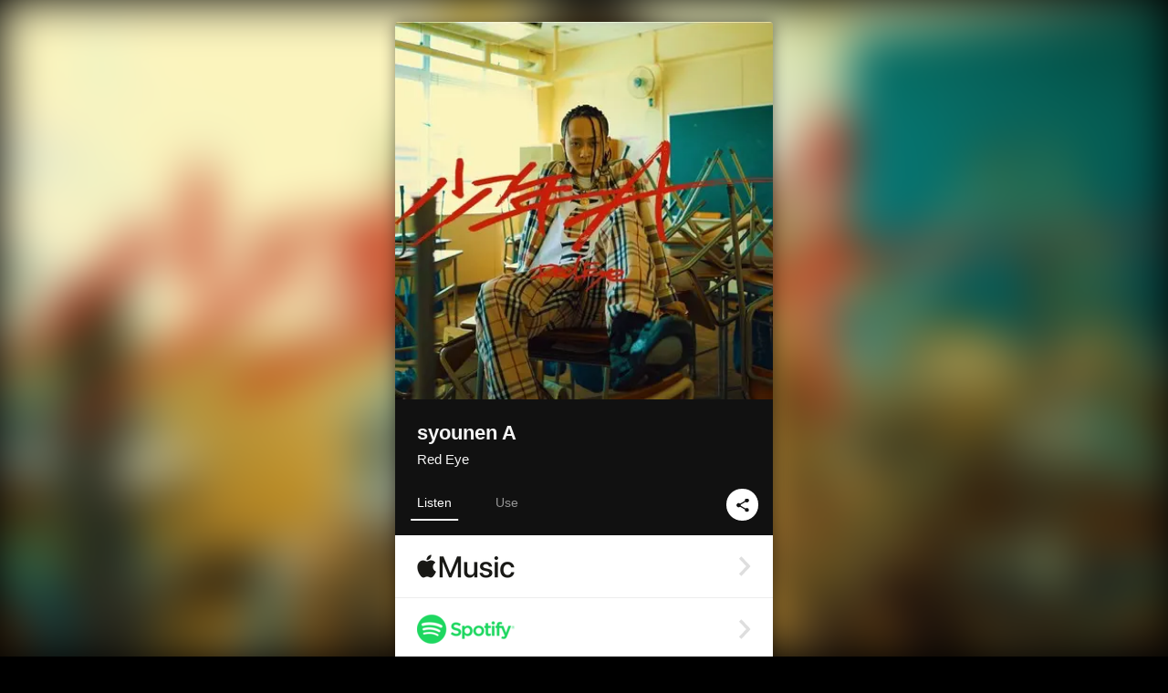

--- FILE ---
content_type: text/html; charset=UTF-8
request_url: https://linkco.re/qAURrDpv?lang=en
body_size: 9808
content:
<!doctype html><html lang=en prefix="og: http://ogp.me/ns#"><head><meta charset=utf-8><meta name=keywords content="Red Eye,レッドアイ,iTunes,Amazon Music,Spotify,Download"><meta name=description content="Single • 2019 • 1 Song • 2 mins"><meta name=thumbnail content="https://tcj-image-production.s3.ap-northeast-1.amazonaws.com/u84291/r561203/ite561203.jpg?X-Amz-Algorithm=AWS4-HMAC-SHA256&amp;X-Amz-Credential=AKIAJV4VIS2VN3X4CBGA%2F20260126%2Fap-northeast-1%2Fs3%2Faws4_request&amp;X-Amz-Date=20260126T025928Z&amp;X-Amz-Expires=86400&amp;X-Amz-SignedHeaders=host&amp;X-Amz-Signature=362d57a23c43b4737828eb2639327eec7d3aadd1f11599172b55a4e3e6304292"><meta name=viewport content="width=device-width"><meta name=format-detection content="telephone=no"><meta property="og:title" content="syounen A by Red Eye"><meta property="og:type" content="music.album"><meta property="og:url" content="https://linkco.re/qAURrDpv"><meta property="og:image" content="https://www.tunecore.co.jp/s3pna/tcj-image-production/u84291/r561203/itd561203.jpg"><meta property="og:site_name" content="TuneCore Japan"><meta property="og:description" content="Single • 2019 • 1 Song • 2 mins"><meta property="og:locale" content="en_US"><meta property="og:locale:alternate" content="ja_JP"><meta property="music:musician" content="https://linkco.re/qAURrDpv"><meta property="music:release_date" content="2019-10-13"><meta property="music:song" content="syounen A"><meta property="music:song:track" content="1"><meta property="fb:app_id" content="355055424548858"><meta name=twitter:card content="summary_large_image"><meta name=twitter:url content="https://linkco.re/qAURrDpv"><meta name=twitter:title content="syounen A by Red Eye"><meta name=twitter:image content="https://www.tunecore.co.jp/s3pna/tcj-image-production/u84291/r561203/itd561203.jpg"><meta name=twitter:description content="Single • 2019 • 1 Song • 2 mins"><link rel="shortcut icon" href=/favicon.ico><link href=/static/v329145016/css/googleapi_fonts_Montserrat700.css rel=stylesheet><link href="https://fonts.googleapis.com/css?family=Roboto" rel=stylesheet><title>syounen A by Red Eye | TuneCore Japan</title>
<link rel=stylesheet href=/static/v329145016/css/bootstrap.min.css><link rel=stylesheet href=/static/v329145016/css/font-awesome-min.css><link rel=stylesheet href=/static/v329145016/css/linkcore.css><link rel=stylesheet href=/static/v329145016/css/toastr.css><link rel=canonical href="https://linkco.re/qAURrDpv?lang=en"><link rel=amphtml href=https://linkco.re/amp/qAURrDpv><link rel=alternate hreflang=x-default href=https://linkco.re/qAURrDpv><link rel=alternate hreflang=ja href="https://linkco.re/qAURrDpv?lang=ja"><link rel=alternate hreflang=en href="https://linkco.re/qAURrDpv?lang=en"><script>
    (function(e,t,n,s,o){e[s]=e[s]||[],e[s].push({"gtm.start":(new Date).getTime(),event:"gtm.js"});var a=t.getElementsByTagName(n)[0],i=t.createElement(n),r=s!="dataLayer"?"&l="+s:"";i.async=!0,i.src="https://www.googletagmanager.com/gtm.js?id="+o+r,a.parentNode.insertBefore(i,a)})(window,document,"script","dataLayer","GTM-T66DDXK")
  </script><script src=/static/v329145016/js/jquery-1.11.3.min.js></script><script src=/static/v329145016/js/bootstrap.min.js></script><script src=/static/v329145016/js/jplayer/jquery.jplayer.js></script><script src=/static/v329145016/js/jplayer_artist.js></script><script src=/static/v329145016/js/toastr.min.js></script><script src=/static/v329145016/js/lazysizes.min.js></script><script src=/static/v329145016/clipboard.js/clipboard.min.js></script></head><body><noscript><iframe src="https://www.googletagmanager.com/ns.html?id=GTM-T66DDXK" height=0 width=0 style=display:none;visibility:hidden></iframe></noscript><script async src=//pagead2.googlesyndication.com/pagead/js/adsbygoogle.js></script><script>
  (adsbygoogle=window.adsbygoogle||[]).push({google_ad_client:"ca-pub-8251852406063252",enable_page_level_ads:!0})
</script><div id=container><div class=single-release><section class="single-release-detail single_detail r561203_detail"><div class="release-bg-cover hidden-xs"><picture><source media="(min-width: 300px)" srcset="https://tcj-image-production.s3.ap-northeast-1.amazonaws.com/u84291/r561203/itew561203.webp?X-Amz-Algorithm=AWS4-HMAC-SHA256&amp;X-Amz-Credential=AKIAJV4VIS2VN3X4CBGA%2F20260126%2Fap-northeast-1%2Fs3%2Faws4_request&amp;X-Amz-Date=20260126T025928Z&amp;X-Amz-Expires=86400&amp;X-Amz-SignedHeaders=host&amp;X-Amz-Signature=dd1ecb90d13d96fc83bd548dafbfb5e50d127d53c6487184468e4959162c7462 1x, https://tcj-image-production.s3.ap-northeast-1.amazonaws.com/u84291/r561203/itdw561203.webp?X-Amz-Algorithm=AWS4-HMAC-SHA256&amp;X-Amz-Credential=AKIAJV4VIS2VN3X4CBGA%2F20260126%2Fap-northeast-1%2Fs3%2Faws4_request&amp;X-Amz-Date=20260126T025928Z&amp;X-Amz-Expires=86400&amp;X-Amz-SignedHeaders=host&amp;X-Amz-Signature=1727fd9471234b883416b92d80cdf6d2c066b8cfbcac96930c4b98773db2c0c3 2x" type=image/webp><source media="(min-width: 300px)" srcset="https://tcj-image-production.s3.ap-northeast-1.amazonaws.com/u84291/r561203/ite561203.jpg?X-Amz-Algorithm=AWS4-HMAC-SHA256&amp;X-Amz-Credential=AKIAJV4VIS2VN3X4CBGA%2F20260126%2Fap-northeast-1%2Fs3%2Faws4_request&amp;X-Amz-Date=20260126T025928Z&amp;X-Amz-Expires=86400&amp;X-Amz-SignedHeaders=host&amp;X-Amz-Signature=362d57a23c43b4737828eb2639327eec7d3aadd1f11599172b55a4e3e6304292 1x, https://tcj-image-production.s3.ap-northeast-1.amazonaws.com/u84291/r561203/itd561203.jpg?X-Amz-Algorithm=AWS4-HMAC-SHA256&amp;X-Amz-Credential=AKIAJV4VIS2VN3X4CBGA%2F20260126%2Fap-northeast-1%2Fs3%2Faws4_request&amp;X-Amz-Date=20260126T025928Z&amp;X-Amz-Expires=86400&amp;X-Amz-SignedHeaders=host&amp;X-Amz-Signature=09dbd9ad5bb44b14380b35111f97ef4af202b58e5a38331afdc3b32d82eda20e 2x" type=image/jpeg><img src="https://tcj-image-production.s3.ap-northeast-1.amazonaws.com/u84291/r561203/ite561203.jpg?X-Amz-Algorithm=AWS4-HMAC-SHA256&amp;X-Amz-Credential=AKIAJV4VIS2VN3X4CBGA%2F20260126%2Fap-northeast-1%2Fs3%2Faws4_request&amp;X-Amz-Date=20260126T025928Z&amp;X-Amz-Expires=86400&amp;X-Amz-SignedHeaders=host&amp;X-Amz-Signature=362d57a23c43b4737828eb2639327eec7d3aadd1f11599172b55a4e3e6304292" alt="syounen A Front Cover"></picture></div><div class=centering><div class='listening clearfix' id=r561203_detail><div class=cover><div class=artwork><picture><source media="(min-width: 300px)" srcset="https://tcj-image-production.s3.ap-northeast-1.amazonaws.com/u84291/r561203/itew561203.webp?X-Amz-Algorithm=AWS4-HMAC-SHA256&amp;X-Amz-Credential=AKIAJV4VIS2VN3X4CBGA%2F20260126%2Fap-northeast-1%2Fs3%2Faws4_request&amp;X-Amz-Date=20260126T025928Z&amp;X-Amz-Expires=86400&amp;X-Amz-SignedHeaders=host&amp;X-Amz-Signature=dd1ecb90d13d96fc83bd548dafbfb5e50d127d53c6487184468e4959162c7462 1x, https://tcj-image-production.s3.ap-northeast-1.amazonaws.com/u84291/r561203/itdw561203.webp?X-Amz-Algorithm=AWS4-HMAC-SHA256&amp;X-Amz-Credential=AKIAJV4VIS2VN3X4CBGA%2F20260126%2Fap-northeast-1%2Fs3%2Faws4_request&amp;X-Amz-Date=20260126T025928Z&amp;X-Amz-Expires=86400&amp;X-Amz-SignedHeaders=host&amp;X-Amz-Signature=1727fd9471234b883416b92d80cdf6d2c066b8cfbcac96930c4b98773db2c0c3 2x" type=image/webp><source media="(min-width: 300px)" srcset="https://tcj-image-production.s3.ap-northeast-1.amazonaws.com/u84291/r561203/ite561203.jpg?X-Amz-Algorithm=AWS4-HMAC-SHA256&amp;X-Amz-Credential=AKIAJV4VIS2VN3X4CBGA%2F20260126%2Fap-northeast-1%2Fs3%2Faws4_request&amp;X-Amz-Date=20260126T025928Z&amp;X-Amz-Expires=86400&amp;X-Amz-SignedHeaders=host&amp;X-Amz-Signature=362d57a23c43b4737828eb2639327eec7d3aadd1f11599172b55a4e3e6304292 1x, https://tcj-image-production.s3.ap-northeast-1.amazonaws.com/u84291/r561203/itd561203.jpg?X-Amz-Algorithm=AWS4-HMAC-SHA256&amp;X-Amz-Credential=AKIAJV4VIS2VN3X4CBGA%2F20260126%2Fap-northeast-1%2Fs3%2Faws4_request&amp;X-Amz-Date=20260126T025928Z&amp;X-Amz-Expires=86400&amp;X-Amz-SignedHeaders=host&amp;X-Amz-Signature=09dbd9ad5bb44b14380b35111f97ef4af202b58e5a38331afdc3b32d82eda20e 2x" type=image/jpeg><img src="https://tcj-image-production.s3.ap-northeast-1.amazonaws.com/u84291/r561203/ite561203.jpg?X-Amz-Algorithm=AWS4-HMAC-SHA256&amp;X-Amz-Credential=AKIAJV4VIS2VN3X4CBGA%2F20260126%2Fap-northeast-1%2Fs3%2Faws4_request&amp;X-Amz-Date=20260126T025928Z&amp;X-Amz-Expires=86400&amp;X-Amz-SignedHeaders=host&amp;X-Amz-Signature=362d57a23c43b4737828eb2639327eec7d3aadd1f11599172b55a4e3e6304292" alt="syounen A Front Cover" height=400 width=400></picture></div><div class=title><div class=release_title><h1 title="syounen A">syounen A</h1></div><div class=artist_name><h2 class=name><a href='https://www.tunecore.co.jp/artists/RedEye?lang=en' aria-label='Red Eye' title='Red Eye' class=text-link>Red Eye</a></h2></div></div><div class=tab_wrap><input id=tab_listen type=radio name=tab class=tab_switch checked onclick="setParams('listen')">
<label class=tab_label for=tab_listen>Listen</label><div class=tab_content><div class=release_stores><div class=info><input id=store_more_check type=checkbox><ul class=store_icon><li data-store=2605><a href="https://www.tunecore.co.jp/to/apple_music/561203?lang=en" id=store_id_2605 title="Available on Apple Music" data-store=2605><span class=store><picture><img class="mb5 lazyload" alt="Available on Apple Music" width=107 height=40 data-sizes=auto data-src=/static/v329145016/images/stores/apple_music.1x.png data-srcset="/static/v329145016/images/stores/apple_music.1x.png 1x, /static/v329145016/images/stores/apple_music.2x.png 2x, /static/v329145016/images/stores/apple_music.3x.png 3x" alt="Available on Apple Music"><noscript><img class=mb5 alt="Available on Apple Music" width=107 height=40 src=/static/v329145016/images/stores/apple_music.1x.png srcset="/static/v329145016/images/stores/apple_music.1x.png 1x, /static/v329145016/images/stores/apple_music.2x.png 2x, /static/v329145016/images/stores/apple_music.3x.png 3x" alt="Available on Apple Music"></noscript></picture><img src=/static/v329145016/images/arrow_right.svg alt></span></a><li data-store=305><a href="https://www.tunecore.co.jp/to/spotify/561203?lang=en" id=store_id_305 title="Available on Spotify" data-store=305><span class=store><picture><img class="mb5 lazyload" alt="Available on Spotify" width=107 height=40 data-sizes=auto data-src=/static/v329145016/images/stores/spotify.1x.png data-srcset="/static/v329145016/images/stores/spotify.1x.png 1x, /static/v329145016/images/stores/spotify.2x.png 2x, /static/v329145016/images/stores/spotify.3x.png 3x" alt="Available on Spotify"><noscript><img class=mb5 alt="Available on Spotify" width=107 height=40 src=/static/v329145016/images/stores/spotify.1x.png srcset="/static/v329145016/images/stores/spotify.1x.png 1x, /static/v329145016/images/stores/spotify.2x.png 2x, /static/v329145016/images/stores/spotify.3x.png 3x" alt="Available on Spotify"></noscript></picture><img src=/static/v329145016/images/arrow_right.svg alt></span></a><li data-store=2105><a href="https://www.tunecore.co.jp/to/youtube_music_key/561203?lang=en" id=store_id_2105 title="Available on YouTube Music" data-store=2105><span class=store><picture><img class="mb5 lazyload" alt="Available on YouTube Music" width=107 height=40 data-sizes=auto data-src=/static/v329145016/images/stores/youtube_music_key.1x.png data-srcset="/static/v329145016/images/stores/youtube_music_key.1x.png 1x, /static/v329145016/images/stores/youtube_music_key.2x.png 2x, /static/v329145016/images/stores/youtube_music_key.3x.png 3x" alt="Available on YouTube Music"><noscript><img class=mb5 alt="Available on YouTube Music" width=107 height=40 src=/static/v329145016/images/stores/youtube_music_key.1x.png srcset="/static/v329145016/images/stores/youtube_music_key.1x.png 1x, /static/v329145016/images/stores/youtube_music_key.2x.png 2x, /static/v329145016/images/stores/youtube_music_key.3x.png 3x" alt="Available on YouTube Music"></noscript></picture><img src=/static/v329145016/images/arrow_right.svg alt></span></a><li data-store=2501><a href="https://www.tunecore.co.jp/to/line/561203?lang=en" id=store_id_2501 title="Available on LINE MUSIC" data-store=2501><span class=store><picture><img class="mb5 lazyload" alt="Available on LINE MUSIC" width=107 height=40 data-sizes=auto data-src=/static/v329145016/images/stores/line.1x.png data-srcset="/static/v329145016/images/stores/line.1x.png 1x, /static/v329145016/images/stores/line.2x.png 2x, /static/v329145016/images/stores/line.3x.png 3x" alt="Available on LINE MUSIC"><noscript><img class=mb5 alt="Available on LINE MUSIC" width=107 height=40 src=/static/v329145016/images/stores/line.1x.png srcset="/static/v329145016/images/stores/line.1x.png 1x, /static/v329145016/images/stores/line.2x.png 2x, /static/v329145016/images/stores/line.3x.png 3x" alt="Available on LINE MUSIC"></noscript></picture><img src=/static/v329145016/images/arrow_right.svg alt></span></a><li data-store=3705><a href="https://www.tunecore.co.jp/to/amazon_music_unlimited/561203?lang=en" id=store_id_3705 title="Available on Amazon Music Unlimited" data-store=3705><span class=store><picture><img class="mb5 lazyload" alt="Available on Amazon Music Unlimited" width=107 height=40 data-sizes=auto data-src=/static/v329145016/images/stores/amazon_music_unlimited.1x.png data-srcset="/static/v329145016/images/stores/amazon_music_unlimited.1x.png 1x, /static/v329145016/images/stores/amazon_music_unlimited.2x.png 2x, /static/v329145016/images/stores/amazon_music_unlimited.3x.png 3x" alt="Available on Amazon Music Unlimited"><noscript><img class=mb5 alt="Available on Amazon Music Unlimited" width=107 height=40 src=/static/v329145016/images/stores/amazon_music_unlimited.1x.png srcset="/static/v329145016/images/stores/amazon_music_unlimited.1x.png 1x, /static/v329145016/images/stores/amazon_music_unlimited.2x.png 2x, /static/v329145016/images/stores/amazon_music_unlimited.3x.png 3x" alt="Available on Amazon Music Unlimited"></noscript></picture><img src=/static/v329145016/images/arrow_right.svg alt></span></a><li data-store=2701><a href="https://www.tunecore.co.jp/to/awa/561203?lang=en" id=store_id_2701 title="Available on AWA" data-store=2701><span class=store><picture><img class="mb5 lazyload" alt="Available on AWA" width=107 height=40 data-sizes=auto data-src=/static/v329145016/images/stores/awa.1x.png data-srcset="/static/v329145016/images/stores/awa.1x.png 1x, /static/v329145016/images/stores/awa.2x.png 2x, /static/v329145016/images/stores/awa.3x.png 3x" alt="Available on AWA"><noscript><img class=mb5 alt="Available on AWA" width=107 height=40 src=/static/v329145016/images/stores/awa.1x.png srcset="/static/v329145016/images/stores/awa.1x.png 1x, /static/v329145016/images/stores/awa.2x.png 2x, /static/v329145016/images/stores/awa.3x.png 3x" alt="Available on AWA"></noscript></picture><img src=/static/v329145016/images/arrow_right.svg alt></span></a><li data-store=105><a href="https://www.tunecore.co.jp/to/itunes/561203?lang=en" id=store_id_105 title="Available on iTunes" data-store=105><span class=store><picture><img class="mb5 lazyload" alt="Available on iTunes" width=107 height=40 data-sizes=auto data-src=/static/v329145016/images/stores/itunes.1x.png data-srcset="/static/v329145016/images/stores/itunes.1x.png 1x, /static/v329145016/images/stores/itunes.2x.png 2x, /static/v329145016/images/stores/itunes.3x.png 3x" alt="Available on iTunes"><noscript><img class=mb5 alt="Available on iTunes" width=107 height=40 src=/static/v329145016/images/stores/itunes.1x.png srcset="/static/v329145016/images/stores/itunes.1x.png 1x, /static/v329145016/images/stores/itunes.2x.png 2x, /static/v329145016/images/stores/itunes.3x.png 3x" alt="Available on iTunes"></noscript></picture><img src=/static/v329145016/images/arrow_right.svg alt></span></a><li data-store=3605><a href="https://www.tunecore.co.jp/to/amazon_music/561203?lang=en" id=store_id_3605 title="Available on Amazon Music" data-store=3605><span class=store><picture><img class="mb5 lazyload" alt="Available on Amazon Music" width=107 height=40 data-sizes=auto data-src=/static/v329145016/images/stores/amazon_music.1x.png data-srcset="/static/v329145016/images/stores/amazon_music.1x.png 1x, /static/v329145016/images/stores/amazon_music.2x.png 2x, /static/v329145016/images/stores/amazon_music.3x.png 3x" alt="Available on Amazon Music"><noscript><img class=mb5 alt="Available on Amazon Music" width=107 height=40 src=/static/v329145016/images/stores/amazon_music.1x.png srcset="/static/v329145016/images/stores/amazon_music.1x.png 1x, /static/v329145016/images/stores/amazon_music.2x.png 2x, /static/v329145016/images/stores/amazon_music.3x.png 3x" alt="Available on Amazon Music"></noscript></picture><img src=/static/v329145016/images/arrow_right.svg alt></span></a><li data-store=401><a href="https://www.tunecore.co.jp/to/recochoku401/561203?lang=en" id=store_id_401 title="Available on recochoku" data-store=401><span class=store><picture><img class="mb5 lazyload" alt="Available on recochoku" width=107 height=40 data-sizes=auto data-src=/static/v329145016/images/stores/recochoku_recochoku.1x.png data-srcset="/static/v329145016/images/stores/recochoku_recochoku.1x.png 1x, /static/v329145016/images/stores/recochoku_recochoku.2x.png 2x, /static/v329145016/images/stores/recochoku_recochoku.3x.png 3x" alt="Available on recochoku"><noscript><img class=mb5 alt="Available on recochoku" width=107 height=40 src=/static/v329145016/images/stores/recochoku_recochoku.1x.png srcset="/static/v329145016/images/stores/recochoku_recochoku.1x.png 1x, /static/v329145016/images/stores/recochoku_recochoku.2x.png 2x, /static/v329145016/images/stores/recochoku_recochoku.3x.png 3x" alt="Available on recochoku"></noscript></picture><img src=/static/v329145016/images/arrow_right.svg alt></span></a><li data-store=1701><a href="https://www.tunecore.co.jp/to/mora1701/561203?lang=en" id=store_id_1701 title="Available on mora" data-store=1701><span class=store><picture><img class="mb5 lazyload" alt="Available on mora" width=107 height=40 data-sizes=auto data-src=/static/v329145016/images/stores/moratouch.1x.png data-srcset="/static/v329145016/images/stores/moratouch.1x.png 1x, /static/v329145016/images/stores/moratouch.2x.png 2x, /static/v329145016/images/stores/moratouch.3x.png 3x" alt="Available on mora"><noscript><img class=mb5 alt="Available on mora" width=107 height=40 src=/static/v329145016/images/stores/moratouch.1x.png srcset="/static/v329145016/images/stores/moratouch.1x.png 1x, /static/v329145016/images/stores/moratouch.2x.png 2x, /static/v329145016/images/stores/moratouch.3x.png 3x" alt="Available on mora"></noscript></picture><img src=/static/v329145016/images/arrow_right.svg alt></span></a><li data-store=3005 class=toggle_store_icon><a href="https://www.tunecore.co.jp/to/amazon_prime_music/561203?lang=en" id=store_id_3005 title="Available on Prime Music" data-store=3005><span class=store><picture><img class="mb5 lazyload" alt="Available on Prime Music" width=107 height=40 data-sizes=auto data-src=/static/v329145016/images/stores/amazon_prime_music.1x.png data-srcset="/static/v329145016/images/stores/amazon_prime_music.1x.png 1x, /static/v329145016/images/stores/amazon_prime_music.2x.png 2x, /static/v329145016/images/stores/amazon_prime_music.3x.png 3x" alt="Available on Prime Music"><noscript><img class=mb5 alt="Available on Prime Music" width=107 height=40 src=/static/v329145016/images/stores/amazon_prime_music.1x.png srcset="/static/v329145016/images/stores/amazon_prime_music.1x.png 1x, /static/v329145016/images/stores/amazon_prime_music.2x.png 2x, /static/v329145016/images/stores/amazon_prime_music.3x.png 3x" alt="Available on Prime Music"></noscript></picture><img src=/static/v329145016/images/arrow_right.svg alt></span></a><li data-store=4705 class=toggle_store_icon><a href="https://www.tunecore.co.jp/to/amazon_music_free/561203?lang=en" id=store_id_4705 title="Available on Amazon Music Free" data-store=4705><span class=store><picture><img class="mb5 lazyload" alt="Available on Amazon Music Free" width=107 height=40 data-sizes=auto data-src=/static/v329145016/images/stores/amazon_music_free.1x.png data-srcset="/static/v329145016/images/stores/amazon_music_free.1x.png 1x, /static/v329145016/images/stores/amazon_music_free.2x.png 2x, /static/v329145016/images/stores/amazon_music_free.3x.png 3x" alt="Available on Amazon Music Free"><noscript><img class=mb5 alt="Available on Amazon Music Free" width=107 height=40 src=/static/v329145016/images/stores/amazon_music_free.1x.png srcset="/static/v329145016/images/stores/amazon_music_free.1x.png 1x, /static/v329145016/images/stores/amazon_music_free.2x.png 2x, /static/v329145016/images/stores/amazon_music_free.3x.png 3x" alt="Available on Amazon Music Free"></noscript></picture><img src=/static/v329145016/images/arrow_right.svg alt></span></a><li data-store=3805 class=toggle_store_icon><a href="https://www.tunecore.co.jp/to/deezer/561203?lang=en" id=store_id_3805 title="Available on Deezer" data-store=3805><span class=store><picture><img class="mb5 lazyload" alt="Available on Deezer" width=107 height=40 data-sizes=auto data-src=/static/v329145016/images/stores/deezer.1x.png data-srcset="/static/v329145016/images/stores/deezer.1x.png 1x, /static/v329145016/images/stores/deezer.2x.png 2x, /static/v329145016/images/stores/deezer.3x.png 3x" alt="Available on Deezer"><noscript><img class=mb5 alt="Available on Deezer" width=107 height=40 src=/static/v329145016/images/stores/deezer.1x.png srcset="/static/v329145016/images/stores/deezer.1x.png 1x, /static/v329145016/images/stores/deezer.2x.png 2x, /static/v329145016/images/stores/deezer.3x.png 3x" alt="Available on Deezer"></noscript></picture><img src=/static/v329145016/images/arrow_right.svg alt></span></a><li data-store=1105 class=toggle_store_icon><a href="https://www.tunecore.co.jp/to/kkbox/561203?lang=en" id=store_id_1105 title="Available on KKBOX" data-store=1105><span class=store><picture><img class="mb5 lazyload" alt="Available on KKBOX" width=107 height=40 data-sizes=auto data-src=/static/v329145016/images/stores/kkbox.1x.png data-srcset="/static/v329145016/images/stores/kkbox.1x.png 1x, /static/v329145016/images/stores/kkbox.2x.png 2x, /static/v329145016/images/stores/kkbox.3x.png 3x" alt="Available on KKBOX"><noscript><img class=mb5 alt="Available on KKBOX" width=107 height=40 src=/static/v329145016/images/stores/kkbox.1x.png srcset="/static/v329145016/images/stores/kkbox.1x.png 1x, /static/v329145016/images/stores/kkbox.2x.png 2x, /static/v329145016/images/stores/kkbox.3x.png 3x" alt="Available on KKBOX"></noscript></picture><img src=/static/v329145016/images/arrow_right.svg alt></span></a><li data-store=404 class=toggle_store_icon><a href="https://www.tunecore.co.jp/to/recochoku404/561203?lang=en" id=store_id_404 title="Available on d hits powered by recochoku" data-store=404><span class=store><picture><img class="mb5 lazyload" alt="Available on d hits powered by recochoku" width=107 height=40 data-sizes=auto data-src=/static/v329145016/images/stores/recochoku_dhits.1x.png data-srcset="/static/v329145016/images/stores/recochoku_dhits.1x.png 1x, /static/v329145016/images/stores/recochoku_dhits.2x.png 2x, /static/v329145016/images/stores/recochoku_dhits.3x.png 3x" alt="Available on d hits powered by recochoku"><noscript><img class=mb5 alt="Available on d hits powered by recochoku" width=107 height=40 src=/static/v329145016/images/stores/recochoku_dhits.1x.png srcset="/static/v329145016/images/stores/recochoku_dhits.1x.png 1x, /static/v329145016/images/stores/recochoku_dhits.2x.png 2x, /static/v329145016/images/stores/recochoku_dhits.3x.png 3x" alt="Available on d hits powered by recochoku"></noscript></picture><img src=/static/v329145016/images/arrow_right.svg alt></span></a><li data-store=402 class=toggle_store_icon><a href="https://www.tunecore.co.jp/to/recochoku402/561203?lang=en" id=store_id_402 title="Available on d music powered by recochoku" data-store=402><span class=store><picture><img class="mb5 lazyload" alt="Available on d music powered by recochoku" width=107 height=40 data-sizes=auto data-src=/static/v329145016/images/stores/recochoku_dmusic.1x.png data-srcset="/static/v329145016/images/stores/recochoku_dmusic.1x.png 1x, /static/v329145016/images/stores/recochoku_dmusic.2x.png 2x, /static/v329145016/images/stores/recochoku_dmusic.3x.png 3x" alt="Available on d music powered by recochoku"><noscript><img class=mb5 alt="Available on d music powered by recochoku" width=107 height=40 src=/static/v329145016/images/stores/recochoku_dmusic.1x.png srcset="/static/v329145016/images/stores/recochoku_dmusic.1x.png 1x, /static/v329145016/images/stores/recochoku_dmusic.2x.png 2x, /static/v329145016/images/stores/recochoku_dmusic.3x.png 3x" alt="Available on d music powered by recochoku"></noscript></picture><img src=/static/v329145016/images/arrow_right.svg alt></span></a><li data-store=403 class=toggle_store_icon><a href="https://www.tunecore.co.jp/to/recochoku403/561203?lang=en" id=store_id_403 title="Available on Music Store powered by recochoku" data-store=403><span class=store><picture><img class="mb5 lazyload" alt="Available on Music Store powered by recochoku" width=107 height=40 data-sizes=auto data-src=/static/v329145016/images/stores/recochoku_lismo_store.1x.png data-srcset="/static/v329145016/images/stores/recochoku_lismo_store.1x.png 1x, /static/v329145016/images/stores/recochoku_lismo_store.2x.png 2x, /static/v329145016/images/stores/recochoku_lismo_store.3x.png 3x" alt="Available on Music Store powered by recochoku"><noscript><img class=mb5 alt="Available on Music Store powered by recochoku" width=107 height=40 src=/static/v329145016/images/stores/recochoku_lismo_store.1x.png srcset="/static/v329145016/images/stores/recochoku_lismo_store.1x.png 1x, /static/v329145016/images/stores/recochoku_lismo_store.2x.png 2x, /static/v329145016/images/stores/recochoku_lismo_store.3x.png 3x" alt="Available on Music Store powered by recochoku"></noscript></picture><img src=/static/v329145016/images/arrow_right.svg alt></span></a><li data-store=1801 class=toggle_store_icon><a href="https://music-book.jp/Search?Keyword=Red%20Eye%20%E5%B0%91%E5%B9%B4A" id=store_id_1801 title="Available on music.jp STORE" data-store=1801><span class=store><picture><img class="mb5 lazyload" alt="Available on music.jp STORE" width=107 height=40 data-sizes=auto data-src=/static/v329145016/images/stores/musicjp_store.1x.png data-srcset="/static/v329145016/images/stores/musicjp_store.1x.png 1x, /static/v329145016/images/stores/musicjp_store.2x.png 2x, /static/v329145016/images/stores/musicjp_store.3x.png 3x" alt="Available on music.jp STORE"><noscript><img class=mb5 alt="Available on music.jp STORE" width=107 height=40 src=/static/v329145016/images/stores/musicjp_store.1x.png srcset="/static/v329145016/images/stores/musicjp_store.1x.png 1x, /static/v329145016/images/stores/musicjp_store.2x.png 2x, /static/v329145016/images/stores/musicjp_store.3x.png 3x" alt="Available on music.jp STORE"></noscript></picture><img src=/static/v329145016/images/arrow_right.svg alt></span></a><li data-store=2401 class=toggle_store_icon><a href=https://pc.dwango.jp/searches/artist/Red%20Eye%20%E5%B0%91%E5%B9%B4A id=store_id_2401 title="Available on dwango.jp" data-store=2401><span class=store><picture><img class="mb5 lazyload" alt="Available on dwango.jp" width=107 height=40 data-sizes=auto data-src=/static/v329145016/images/stores/dwango.1x.png data-srcset="/static/v329145016/images/stores/dwango.1x.png 1x, /static/v329145016/images/stores/dwango.2x.png 2x, /static/v329145016/images/stores/dwango.3x.png 3x" alt="Available on dwango.jp"><noscript><img class=mb5 alt="Available on dwango.jp" width=107 height=40 src=/static/v329145016/images/stores/dwango.1x.png srcset="/static/v329145016/images/stores/dwango.1x.png 1x, /static/v329145016/images/stores/dwango.2x.png 2x, /static/v329145016/images/stores/dwango.3x.png 3x" alt="Available on dwango.jp"></noscript></picture><img src=/static/v329145016/images/arrow_right.svg alt></span></a><li data-store=2402 class=toggle_store_icon><a href=https://pc.animelo.jp/search/artist/Red%20Eye%20%E5%B0%91%E5%B9%B4A id=store_id_2402 title="Available on animelo mix" data-store=2402><span class=store><picture><img class="mb5 lazyload" alt="Available on animelo mix" width=107 height=40 data-sizes=auto data-src=/static/v329145016/images/stores/animelo_mix.1x.png data-srcset="/static/v329145016/images/stores/animelo_mix.1x.png 1x, /static/v329145016/images/stores/animelo_mix.2x.png 2x, /static/v329145016/images/stores/animelo_mix.3x.png 3x" alt="Available on animelo mix"><noscript><img class=mb5 alt="Available on animelo mix" width=107 height=40 src=/static/v329145016/images/stores/animelo_mix.1x.png srcset="/static/v329145016/images/stores/animelo_mix.1x.png 1x, /static/v329145016/images/stores/animelo_mix.2x.png 2x, /static/v329145016/images/stores/animelo_mix.3x.png 3x" alt="Available on animelo mix"></noscript></picture><img src=/static/v329145016/images/arrow_right.svg alt></span></a><li data-store=2403 class=toggle_store_icon><a href=https://pc.dwango.jp/searches/artist/Red%20Eye%20%E5%B0%91%E5%B9%B4A id=store_id_2403 title="Available on K-POP Life" data-store=2403><span class=store><picture><img class="mb5 lazyload" alt="Available on K-POP Life" width=107 height=40 data-sizes=auto data-src=/static/v329145016/images/stores/kpop_life.1x.png data-srcset="/static/v329145016/images/stores/kpop_life.1x.png 1x, /static/v329145016/images/stores/kpop_life.2x.png 2x, /static/v329145016/images/stores/kpop_life.3x.png 3x" alt="Available on K-POP Life"><noscript><img class=mb5 alt="Available on K-POP Life" width=107 height=40 src=/static/v329145016/images/stores/kpop_life.1x.png srcset="/static/v329145016/images/stores/kpop_life.1x.png 1x, /static/v329145016/images/stores/kpop_life.2x.png 2x, /static/v329145016/images/stores/kpop_life.3x.png 3x" alt="Available on K-POP Life"></noscript></picture><img src=/static/v329145016/images/arrow_right.svg alt></span></a><li data-store=2404 class=toggle_store_icon><a href=https://pc.dwango.jp/searches/artist/Red%20Eye%20%E5%B0%91%E5%B9%B4A id=store_id_2404 title="Available on Billboard x dwango" data-store=2404><span class=store><picture><img class="mb5 lazyload" alt="Available on Billboard x dwango" width=107 height=40 data-sizes=auto data-src=/static/v329145016/images/stores/billboard.1x.png data-srcset="/static/v329145016/images/stores/billboard.1x.png 1x, /static/v329145016/images/stores/billboard.2x.png 2x, /static/v329145016/images/stores/billboard.3x.png 3x" alt="Available on Billboard x dwango"><noscript><img class=mb5 alt="Available on Billboard x dwango" width=107 height=40 src=/static/v329145016/images/stores/billboard.1x.png srcset="/static/v329145016/images/stores/billboard.1x.png 1x, /static/v329145016/images/stores/billboard.2x.png 2x, /static/v329145016/images/stores/billboard.3x.png 3x" alt="Available on Billboard x dwango"></noscript></picture><img src=/static/v329145016/images/arrow_right.svg alt></span></a><li data-store=3301 class=toggle_store_icon><a href="https://www.tunecore.co.jp/to/ototoy3301/561203?lang=en" id=store_id_3301 title="Available on OTOTOY" data-store=3301><span class=store><picture><img class="mb5 lazyload" alt="Available on OTOTOY" width=107 height=40 data-sizes=auto data-src=/static/v329145016/images/stores/ototoy.1x.png data-srcset="/static/v329145016/images/stores/ototoy.1x.png 1x, /static/v329145016/images/stores/ototoy.2x.png 2x, /static/v329145016/images/stores/ototoy.3x.png 3x" alt="Available on OTOTOY"><noscript><img class=mb5 alt="Available on OTOTOY" width=107 height=40 src=/static/v329145016/images/stores/ototoy.1x.png srcset="/static/v329145016/images/stores/ototoy.1x.png 1x, /static/v329145016/images/stores/ototoy.2x.png 2x, /static/v329145016/images/stores/ototoy.3x.png 3x" alt="Available on OTOTOY"></noscript></picture><img src=/static/v329145016/images/arrow_right.svg alt></span></a><li data-store=501 class=toggle_store_icon><a href="https://www.tunecore.co.jp/to/mysound501/561203?lang=en" id=store_id_501 title="Available on mysound" data-store=501><span class=store><picture><img class="mb5 lazyload" alt="Available on mysound" width=107 height=40 data-sizes=auto data-src=/static/v329145016/images/stores/mysound_mysound.1x.png data-srcset="/static/v329145016/images/stores/mysound_mysound.1x.png 1x, /static/v329145016/images/stores/mysound_mysound.2x.png 2x, /static/v329145016/images/stores/mysound_mysound.3x.png 3x" alt="Available on mysound"><noscript><img class=mb5 alt="Available on mysound" width=107 height=40 src=/static/v329145016/images/stores/mysound_mysound.1x.png srcset="/static/v329145016/images/stores/mysound_mysound.1x.png 1x, /static/v329145016/images/stores/mysound_mysound.2x.png 2x, /static/v329145016/images/stores/mysound_mysound.3x.png 3x" alt="Available on mysound"></noscript></picture><img src=/static/v329145016/images/arrow_right.svg alt></span></a><li data-store=801 class=toggle_store_icon><a href="https://www.tunecore.co.jp/to/oricon/561203?lang=en" id=store_id_801 title="Available on Orimusic Store" data-store=801><span class=store><picture><img class="mb5 lazyload" alt="Available on Orimusic Store" width=107 height=40 data-sizes=auto data-src=/static/v329145016/images/stores/oricon.1x.png data-srcset="/static/v329145016/images/stores/oricon.1x.png 1x, /static/v329145016/images/stores/oricon.2x.png 2x, /static/v329145016/images/stores/oricon.3x.png 3x" alt="Available on Orimusic Store"><noscript><img class=mb5 alt="Available on Orimusic Store" width=107 height=40 src=/static/v329145016/images/stores/oricon.1x.png srcset="/static/v329145016/images/stores/oricon.1x.png 1x, /static/v329145016/images/stores/oricon.2x.png 2x, /static/v329145016/images/stores/oricon.3x.png 3x" alt="Available on Orimusic Store"></noscript></picture><img src=/static/v329145016/images/arrow_right.svg alt></span></a><li data-store=1301 class=toggle_store_icon><a href="https://sd.club-zion.jp/search/titles?kw=%E5%B0%91%E5%B9%B4A" id=store_id_1301 title="Available on CLUB ZION" data-store=1301><span class=store><picture><img class="mb5 lazyload" alt="Available on CLUB ZION" width=107 height=40 data-sizes=auto data-src=/static/v329145016/images/stores/clubzion.1x.png data-srcset="/static/v329145016/images/stores/clubzion.1x.png 1x, /static/v329145016/images/stores/clubzion.2x.png 2x, /static/v329145016/images/stores/clubzion.3x.png 3x" alt="Available on CLUB ZION"><noscript><img class=mb5 alt="Available on CLUB ZION" width=107 height=40 src=/static/v329145016/images/stores/clubzion.1x.png srcset="/static/v329145016/images/stores/clubzion.1x.png 1x, /static/v329145016/images/stores/clubzion.2x.png 2x, /static/v329145016/images/stores/clubzion.3x.png 3x" alt="Available on CLUB ZION"></noscript></picture><img src=/static/v329145016/images/arrow_right.svg alt></span></a><li data-store=1304 class=toggle_store_icon><a href="https://sd.deluxe-sound.jp/search/titles?kw=%E5%B0%91%E5%B9%B4A" id=store_id_1304 title="Available on DE-LUXE" data-store=1304><span class=store><picture><img class="mb5 lazyload" alt="Available on DE-LUXE" width=107 height=40 data-sizes=auto data-src=/static/v329145016/images/stores/deluxe.1x.png data-srcset="/static/v329145016/images/stores/deluxe.1x.png 1x, /static/v329145016/images/stores/deluxe.2x.png 2x, /static/v329145016/images/stores/deluxe.3x.png 3x" alt="Available on DE-LUXE"><noscript><img class=mb5 alt="Available on DE-LUXE" width=107 height=40 src=/static/v329145016/images/stores/deluxe.1x.png srcset="/static/v329145016/images/stores/deluxe.1x.png 1x, /static/v329145016/images/stores/deluxe.2x.png 2x, /static/v329145016/images/stores/deluxe.3x.png 3x" alt="Available on DE-LUXE"></noscript></picture><img src=/static/v329145016/images/arrow_right.svg alt></span></a><li data-store=2301 class=toggle_store_icon><a href=https://au.utapass.auone.jp/ id=store_id_2301 title="Available on utapass" data-store=2301><span class=store><picture><img class="mb5 lazyload" alt="Available on utapass" width=107 height=40 data-sizes=auto data-src=/static/v329145016/images/stores/utapass.1x.png data-srcset="/static/v329145016/images/stores/utapass.1x.png 1x, /static/v329145016/images/stores/utapass.2x.png 2x, /static/v329145016/images/stores/utapass.3x.png 3x" alt="Available on utapass"><noscript><img class=mb5 alt="Available on utapass" width=107 height=40 src=/static/v329145016/images/stores/utapass.1x.png srcset="/static/v329145016/images/stores/utapass.1x.png 1x, /static/v329145016/images/stores/utapass.2x.png 2x, /static/v329145016/images/stores/utapass.3x.png 3x" alt="Available on utapass"></noscript></picture><img src=/static/v329145016/images/arrow_right.svg alt></span></a><li data-store=3501 class=toggle_store_icon><a href="https://music.rakuten.co.jp/link/search/result/ALBUM?q=%20%E5%B0%91%E5%B9%B4A" id=store_id_3501 title="Available on Rakuten Music" data-store=3501><span class=store><picture><img class="mb5 lazyload" alt="Available on Rakuten Music" width=107 height=40 data-sizes=auto data-src=/static/v329145016/images/stores/rakuten_music.1x.png data-srcset="/static/v329145016/images/stores/rakuten_music.1x.png 1x, /static/v329145016/images/stores/rakuten_music.2x.png 2x, /static/v329145016/images/stores/rakuten_music.3x.png 3x" alt="Available on Rakuten Music"><noscript><img class=mb5 alt="Available on Rakuten Music" width=107 height=40 src=/static/v329145016/images/stores/rakuten_music.1x.png srcset="/static/v329145016/images/stores/rakuten_music.1x.png 1x, /static/v329145016/images/stores/rakuten_music.2x.png 2x, /static/v329145016/images/stores/rakuten_music.3x.png 3x" alt="Available on Rakuten Music"></noscript></picture><img src=/static/v329145016/images/arrow_right.svg alt></span></a><li data-store=3101 class=toggle_store_icon><a href=http://smart.usen.com/ id=store_id_3101 title="Available on USEN" data-store=3101><span class=store><picture><img class="mb5 lazyload" alt="Available on USEN" width=107 height=40 data-sizes=auto data-src=/static/v329145016/images/stores/usen.1x.png data-srcset="/static/v329145016/images/stores/usen.1x.png 1x, /static/v329145016/images/stores/usen.2x.png 2x, /static/v329145016/images/stores/usen.3x.png 3x" alt="Available on USEN"><noscript><img class=mb5 alt="Available on USEN" width=107 height=40 src=/static/v329145016/images/stores/usen.1x.png srcset="/static/v329145016/images/stores/usen.1x.png 1x, /static/v329145016/images/stores/usen.2x.png 2x, /static/v329145016/images/stores/usen.3x.png 3x" alt="Available on USEN"></noscript></picture><img src=/static/v329145016/images/arrow_right.svg alt></span></a><li data-store=413 class=toggle_store_icon><a href=http://otoraku.jp id=store_id_413 title="Available on OTORAKU" data-store=413><span class=store><picture><img class="mb5 lazyload" alt="Available on OTORAKU" width=107 height=40 data-sizes=auto data-src=/static/v329145016/images/stores/recochoku_otoraku.1x.png data-srcset="/static/v329145016/images/stores/recochoku_otoraku.1x.png 1x, /static/v329145016/images/stores/recochoku_otoraku.2x.png 2x, /static/v329145016/images/stores/recochoku_otoraku.3x.png 3x" alt="Available on OTORAKU"><noscript><img class=mb5 alt="Available on OTORAKU" width=107 height=40 src=/static/v329145016/images/stores/recochoku_otoraku.1x.png srcset="/static/v329145016/images/stores/recochoku_otoraku.1x.png 1x, /static/v329145016/images/stores/recochoku_otoraku.2x.png 2x, /static/v329145016/images/stores/recochoku_otoraku.3x.png 3x" alt="Available on OTORAKU"></noscript></picture><img src=/static/v329145016/images/arrow_right.svg alt></span></a><li data-store=5501 class=toggle_store_icon><a href="https://y.qq.com/portal/search.html?t=album&amp;w=Red%20Eye%20syounen%20A" id=store_id_5501 title="Available on QQ Music" data-store=5501><span class=store><picture><img class="mb5 lazyload" alt="Available on QQ Music" width=107 height=40 data-sizes=auto data-src=/static/v329145016/images/stores/qq_music.1x.png data-srcset="/static/v329145016/images/stores/qq_music.1x.png 1x, /static/v329145016/images/stores/qq_music.2x.png 2x, /static/v329145016/images/stores/qq_music.3x.png 3x" alt="Available on QQ Music"><noscript><img class=mb5 alt="Available on QQ Music" width=107 height=40 src=/static/v329145016/images/stores/qq_music.1x.png srcset="/static/v329145016/images/stores/qq_music.1x.png 1x, /static/v329145016/images/stores/qq_music.2x.png 2x, /static/v329145016/images/stores/qq_music.3x.png 3x" alt="Available on QQ Music"></noscript></picture><img src=/static/v329145016/images/arrow_right.svg alt></span></a><li data-store=5502 class=toggle_store_icon><a href=https://www.kugou.com/ id=store_id_5502 title="Available on Kugou Music" data-store=5502><span class=store><picture><img class="mb5 lazyload" alt="Available on Kugou Music" width=107 height=40 data-sizes=auto data-src=/static/v329145016/images/stores/kugou.1x.png data-srcset="/static/v329145016/images/stores/kugou.1x.png 1x, /static/v329145016/images/stores/kugou.2x.png 2x, /static/v329145016/images/stores/kugou.3x.png 3x" alt="Available on Kugou Music"><noscript><img class=mb5 alt="Available on Kugou Music" width=107 height=40 src=/static/v329145016/images/stores/kugou.1x.png srcset="/static/v329145016/images/stores/kugou.1x.png 1x, /static/v329145016/images/stores/kugou.2x.png 2x, /static/v329145016/images/stores/kugou.3x.png 3x" alt="Available on Kugou Music"></noscript></picture><img src=/static/v329145016/images/arrow_right.svg alt></span></a><li data-store=5503 class=toggle_store_icon><a href="https://www.kuwo.cn/search/album?key=Red%20Eye%20syounen%20A" id=store_id_5503 title="Available on Kuwo Music" data-store=5503><span class=store><picture><img class="mb5 lazyload" alt="Available on Kuwo Music" width=107 height=40 data-sizes=auto data-src=/static/v329145016/images/stores/kuwo_music.1x.png data-srcset="/static/v329145016/images/stores/kuwo_music.1x.png 1x, /static/v329145016/images/stores/kuwo_music.2x.png 2x, /static/v329145016/images/stores/kuwo_music.3x.png 3x" alt="Available on Kuwo Music"><noscript><img class=mb5 alt="Available on Kuwo Music" width=107 height=40 src=/static/v329145016/images/stores/kuwo_music.1x.png srcset="/static/v329145016/images/stores/kuwo_music.1x.png 1x, /static/v329145016/images/stores/kuwo_music.2x.png 2x, /static/v329145016/images/stores/kuwo_music.3x.png 3x" alt="Available on Kuwo Music"></noscript></picture><img src=/static/v329145016/images/arrow_right.svg alt></span></a><li data-store=5601 class=toggle_store_icon><a href="https://music.163.com/#/search/m/?s=Red%20Eye%20syounen%20A&amp;type=10" id=store_id_5601 title="Available on NetEase" data-store=5601><span class=store><picture><img class="mb5 lazyload" alt="Available on NetEase" width=107 height=40 data-sizes=auto data-src=/static/v329145016/images/stores/net_ease.1x.png data-srcset="/static/v329145016/images/stores/net_ease.1x.png 1x, /static/v329145016/images/stores/net_ease.2x.png 2x, /static/v329145016/images/stores/net_ease.3x.png 3x" alt="Available on NetEase"><noscript><img class=mb5 alt="Available on NetEase" width=107 height=40 src=/static/v329145016/images/stores/net_ease.1x.png srcset="/static/v329145016/images/stores/net_ease.1x.png 1x, /static/v329145016/images/stores/net_ease.2x.png 2x, /static/v329145016/images/stores/net_ease.3x.png 3x" alt="Available on NetEase"></noscript></picture><img src=/static/v329145016/images/arrow_right.svg alt></span></a><li data-store=4105 class=toggle_store_icon><a href=https://www.tiktok.com id=store_id_4105 title="Available on TikTok" data-store=4105><span class=store><picture><img class="mb5 lazyload" alt="Available on TikTok" width=107 height=40 data-sizes=auto data-src=/static/v329145016/images/stores/tiktok.1x.png data-srcset="/static/v329145016/images/stores/tiktok.1x.png 1x, /static/v329145016/images/stores/tiktok.2x.png 2x, /static/v329145016/images/stores/tiktok.3x.png 3x" alt="Available on TikTok"><noscript><img class=mb5 alt="Available on TikTok" width=107 height=40 src=/static/v329145016/images/stores/tiktok.1x.png srcset="/static/v329145016/images/stores/tiktok.1x.png 1x, /static/v329145016/images/stores/tiktok.2x.png 2x, /static/v329145016/images/stores/tiktok.3x.png 3x" alt="Available on TikTok"></noscript></picture><img src=/static/v329145016/images/arrow_right.svg alt></span></a></ul><label for=store_more_check class=store_more><div>See more
<span><img src=/static/v329145016/images/arrow_down_more.svg alt="See all"></span></div></label></div></div></div><input id=tab_use type=radio name=tab class=tab_switch onclick="setParams('use')">
<label class=tab_label for=tab_use>Use</label><div class=tab_content><ul class=service_icon><li class=youtube_short><a target=_blank href=https://www.youtube.com/source/IYUBVzTeQO4/shorts><span class=store><picture><img class="mb5 lazyload" width=107 height=40 data-sizes=auto data-src=/static/v329145016/images/yt-shorts.1x.png data-srcset="/static/v329145016/images/yt-shorts.1x.png 1x, /static/v329145016/images/yt-shorts.2x.png 2x, /static/v329145016/images/yt-shorts.3x.png 3x" alt="syounen A Front Cover"><noscript><img class=mb5 width=107 height=40 src=/static/v329145016/images/yt-shorts.1x.png srcset="/static/v329145016/images/yt-shorts.1x.png 1x, /static/v329145016/images/yt-shorts.2x.png 2x, /static/v329145016/images/yt-shorts.3x.png 3x"></noscript></picture><img src=/static/v329145016/images/arrow_right.svg alt></span></a></ul></div><div class=share_btn><a href=# class=share_icon data-target=#shareModal data-toggle=modal type=button><span><img class=share_svg src=/static/v329145016/images/share_black.svg alt=share></span></a></div></div></div></div><div id=r561203_info class=info_area><div class=trackList_heading><h3>Track List</h3></div><div class=trackList><ul><li><div class='list_music_play detail_track play' data-audiourl=https://audio-ssl.itunes.apple.com/itunes-assets/AudioPreview115/v4/3a/8a/ec/3a8aeca1-abc4-6fbd-0d7f-113e72eb2e0a/mzaf_12017984640888007288.plus.aac.p.m4a><img class=play_img src=/static/v329145016/images/music_play.svg alt="Play music"></div><div class='list_music_play detail_track stop' hidden><img class=stop_img src=/static/v329145016/images/music_stop.svg alt="Stop music"></div><input id=collapse_target_credit-1 type=checkbox>
<label for=collapse_target_credit-1><div class=trackList_block><div class=trackList_wrap><div class=list_number>1</div><div class=list_song_title><p>syounen A<p class=list_song_artistname>Red Eye</div></div><div class=trackList_wrap><div class=arrow_down><span class=arrow_down_wrapper><img src=/static/v329145016/images/playlist_arrow_down.svg class=hide alt="Open to see more information"></span></div></div></div></label></ul><div class=trackList_attention_container><p class=trackList_attention>※ Preview may take some time.<br>※ Preview is not available for songs under copyright collective.</div></div><div class=description><p class=linerNotes></div><div class=chart_in><input id=chart-playlist-in-check type=checkbox><div class=chart_in_label><a href=#><label for=chart-playlist-in-check><img src=/static/v329145016/images/label_2nd.png>
<span>Chart In</span></label></a></div><div class=chart_in_detail><div class=chart_in_past><h3>Past Rank In</h3><div class=contents><h4>syounen A</h4><span><img width=36 width=36 alt class=ranking_store_icon src=/static/v329145016/images/linkcore_chart_playlist_icon/itunes.svg>
iTunes Store • Hip-Hop/Rap TOP SONGS • Japan • TOP 2 • 13 Oct 2019
</span><span><img width=36 width=36 alt class=ranking_store_icon src=/static/v329145016/images/linkcore_chart_playlist_icon/line.svg>
LINE MUSIC • ソング Top 100 リアルタイム • Japan • TOP 38 • 13 Oct 2019
</span><span><img width=36 width=36 alt class=ranking_store_icon src=/static/v329145016/images/linkcore_chart_playlist_icon/line.svg>
LINE MUSIC • ソング Top 100 デイリー • Japan • TOP 68 • 13 Oct 2019</span></div></div><div class=chart_in_past><h3>Past Playlist In</h3><div class=contents><h4>syounen A</h4><span><img width=36 width=36 alt class=ranking_store_icon src=/static/v329145016/images/linkcore_chart_playlist_icon/spotify.svg>
Spotify • The Pulse of J-Rap • 15 Oct 2022</span></div></div></div></div></div><script>
  document.addEventListener('DOMContentLoaded', (event) => {
  const urlParams = new URLSearchParams(window.location.search);
  const service = urlParams.get('preadd_service');
  const result = urlParams.get('preadd_result');
  const lang = urlParams.get('lang');
  
  if(service) {
    switch(result) {
      case "success":
        successMssg(lang);
        break;
      case "failed":
        errorMssg(lang);
        break;
    }
  }
  selectTab(urlParams);
});

function successMssg(lang) {
  const messageJa = 'Pre-Saveが完了しました！<br>あなたのライブラリに楽曲が追加される日を楽しみに過ごしましょう！';
  const messageEn = 'Pre-Save has been completed! <br> Let\'s look forward to the day when the music is added to your library!';
  const message = lang === 'en' ? messageEn : messageJa;
  toastr.success('<div style="display: inline-block;margin-left: 35px;">' + message + '</div>');
}

function errorMssg(lang) {
  const messageJa = '問題が発生しました。';
  const messageEn = 'An error occurred.';
  const message = lang === 'en' ? messageEn : messageJa;
  toastr.error('<div style="display: inline-block;margin-left: 35px;">' + message + '</div>');
}



function selectTab(params) {
  const tab = params.get('select');
  if(tab === 'use') {
    document.getElementById('tab_use').checked = true;
  } else if(tab === 'listen') {
    document.getElementById('tab_listen').checked = true;
  }
}



function setParams(tab) {
  const url = new URL(window.location.href);
  url.searchParams.set('select', tab);
  window.history.pushState({}, '', url);
}

</script><div class=artist_info><h3>Artist Profile</h3><ul><li class=artist><a href='https://www.tunecore.co.jp/artists/RedEye?lang=en' aria-label="Red Eye" title="Red Eye"><div class=artistPhoto title="Red Eye" style="background: url('https://tcj-image-production.s3.ap-northeast-1.amazonaws.com/u84291/a310916/itc170371.jpg?X-Amz-Algorithm=AWS4-HMAC-SHA256&amp;X-Amz-Credential=AKIAJV4VIS2VN3X4CBGA%2F20260126%2Fap-northeast-1%2Fs3%2Faws4_request&amp;X-Amz-Date=20260126T025928Z&amp;X-Amz-Expires=86400&amp;X-Amz-SignedHeaders=host&amp;X-Amz-Signature=a4ba8e56d2885294cbeaca16df14e3b3ac5ceb64dafd25e4fae6771feb47e8d4') center center no-repeat; background-size: cover;"></div></a><h4 class=artistProfle><a href='https://www.tunecore.co.jp/artists/RedEye?lang=en' aria-label="Red Eye" title="Red Eye" class=text-link>Red Eye</a></h4><p class=artistProfle_text><p class="to_artistPage center-text"><a href='https://www.tunecore.co.jp/artists/RedEye?lang=en'>Artist page</a><div class=follow><ul class=clearfix><li><a href=https://twitter.com/_redeyeofficial rel=noopener target=_blank aria-label=Twitter><img src=/static/v329145016/images/twitter.svg alt=Twitter></a><li><a href=https://www.youtube.com/channel/UCPrg2O9SAZq8blMbEyt0BUQ rel=noopener target=_blank aria-label="YouTube Channel"><img src=/static/v329145016/images/youtube.svg alt="YoutTube Channel"></a><li><a href=https://www.instagram.com/_redeyeofficial_ rel=noopener target=_blank aria-label=Instagram><img src=/static/v329145016/images/instagram.svg alt=Instagram></a><li><a href=https://www.tiktok.com/@_redeyeofficial_ rel=noopener target=_blank aria-label=TikTok><img src=/static/v329145016/images/tiktok.svg alt=TikTok></a></ul></div><hr style="border-color: #666; width: 24px"><h5 style="color: #ccc">Red Eyeの他のリリース</h5><div><ul><li><a href="https://linkco.re/5eyf38CQ?lang=en" class=release_list_item_link><div class=release_list_item><div class=thumb style="aspect-ratio: 1 / 1"><picture><source media="(min-width: 300px)" srcset="https://tcj-image-production.s3.ap-northeast-1.amazonaws.com/u84291/r520265/itew520265.webp?X-Amz-Algorithm=AWS4-HMAC-SHA256&amp;X-Amz-Credential=AKIAJV4VIS2VN3X4CBGA%2F20260126%2Fap-northeast-1%2Fs3%2Faws4_request&amp;X-Amz-Date=20260126T025929Z&amp;X-Amz-Expires=86400&amp;X-Amz-SignedHeaders=host&amp;X-Amz-Signature=32a7364e5f8550e9f0d324f52aeabd119738b2e3b7e17af73b0398ccf08de387 1x, https://tcj-image-production.s3.ap-northeast-1.amazonaws.com/u84291/r520265/itdw520265.webp?X-Amz-Algorithm=AWS4-HMAC-SHA256&amp;X-Amz-Credential=AKIAJV4VIS2VN3X4CBGA%2F20260126%2Fap-northeast-1%2Fs3%2Faws4_request&amp;X-Amz-Date=20260126T025929Z&amp;X-Amz-Expires=86400&amp;X-Amz-SignedHeaders=host&amp;X-Amz-Signature=7808a5ef90a040f5f249e60f7dd2be5a9cd164b33f4684795280d3ba5d483001 2x" type=image/webp><source media="(min-width: 300px)" srcset="https://tcj-image-production.s3.ap-northeast-1.amazonaws.com/u84291/r520265/ite520265.jpg?X-Amz-Algorithm=AWS4-HMAC-SHA256&amp;X-Amz-Credential=AKIAJV4VIS2VN3X4CBGA%2F20260126%2Fap-northeast-1%2Fs3%2Faws4_request&amp;X-Amz-Date=20260126T025929Z&amp;X-Amz-Expires=86400&amp;X-Amz-SignedHeaders=host&amp;X-Amz-Signature=f6e2664a60b1329658f18283350cd951aa44fe93dc824e655b5a557c029f1944 1x, https://tcj-image-production.s3.ap-northeast-1.amazonaws.com/u84291/r520265/itd520265.jpg?X-Amz-Algorithm=AWS4-HMAC-SHA256&amp;X-Amz-Credential=AKIAJV4VIS2VN3X4CBGA%2F20260126%2Fap-northeast-1%2Fs3%2Faws4_request&amp;X-Amz-Date=20260126T025929Z&amp;X-Amz-Expires=86400&amp;X-Amz-SignedHeaders=host&amp;X-Amz-Signature=1f0faebfd15bff434b8ff0da26971a4571955cf09d8affb95ef4bb17867c9b7c 2x" type=image/jpeg><img src="https://tcj-image-production.s3.ap-northeast-1.amazonaws.com/u84291/r520265/ite520265.jpg?X-Amz-Algorithm=AWS4-HMAC-SHA256&amp;X-Amz-Credential=AKIAJV4VIS2VN3X4CBGA%2F20260126%2Fap-northeast-1%2Fs3%2Faws4_request&amp;X-Amz-Date=20260126T025929Z&amp;X-Amz-Expires=86400&amp;X-Amz-SignedHeaders=host&amp;X-Amz-Signature=f6e2664a60b1329658f18283350cd951aa44fe93dc824e655b5a557c029f1944" alt="kuwazu ni suudake Front Cover" height=48 width=48></picture></div><div class=title_container><span class=release_title>kuwazu ni suudake</span>
<span class=artist_name>Red Eye</span></div></div></a><li><a href="https://linkco.re/T1MGxG8V?lang=en" class=release_list_item_link><div class=release_list_item><div class=thumb style="aspect-ratio: 1 / 1"><picture><source media="(min-width: 300px)" srcset="https://tcj-image-production.s3.ap-northeast-1.amazonaws.com/u84291/r550339/itew550339.webp?X-Amz-Algorithm=AWS4-HMAC-SHA256&amp;X-Amz-Credential=AKIAJV4VIS2VN3X4CBGA%2F20260126%2Fap-northeast-1%2Fs3%2Faws4_request&amp;X-Amz-Date=20260126T025929Z&amp;X-Amz-Expires=86400&amp;X-Amz-SignedHeaders=host&amp;X-Amz-Signature=9208705112049a2c3af79037d5f2a531671f3ac8f19410a9bde884fb32c02356 1x, https://tcj-image-production.s3.ap-northeast-1.amazonaws.com/u84291/r550339/itdw550339.webp?X-Amz-Algorithm=AWS4-HMAC-SHA256&amp;X-Amz-Credential=AKIAJV4VIS2VN3X4CBGA%2F20260126%2Fap-northeast-1%2Fs3%2Faws4_request&amp;X-Amz-Date=20260126T025929Z&amp;X-Amz-Expires=86400&amp;X-Amz-SignedHeaders=host&amp;X-Amz-Signature=19f8b98c45fb9a2b75541e647b2ad1b18f865633dcc5dea4e38eed72268b8927 2x" type=image/webp><source media="(min-width: 300px)" srcset="https://tcj-image-production.s3.ap-northeast-1.amazonaws.com/u84291/r550339/ite550339.jpg?X-Amz-Algorithm=AWS4-HMAC-SHA256&amp;X-Amz-Credential=AKIAJV4VIS2VN3X4CBGA%2F20260126%2Fap-northeast-1%2Fs3%2Faws4_request&amp;X-Amz-Date=20260126T025929Z&amp;X-Amz-Expires=86400&amp;X-Amz-SignedHeaders=host&amp;X-Amz-Signature=a3c6022334aa38bc4eab2d31ebde6dc7bbb38fe90049d6d9b1ceb26273db0bad 1x, https://tcj-image-production.s3.ap-northeast-1.amazonaws.com/u84291/r550339/itd550339.jpg?X-Amz-Algorithm=AWS4-HMAC-SHA256&amp;X-Amz-Credential=AKIAJV4VIS2VN3X4CBGA%2F20260126%2Fap-northeast-1%2Fs3%2Faws4_request&amp;X-Amz-Date=20260126T025929Z&amp;X-Amz-Expires=86400&amp;X-Amz-SignedHeaders=host&amp;X-Amz-Signature=81458f61bc980d02a01a60a3bc640cd8305461ec0e9ac0d1e8d56c684314569e 2x" type=image/jpeg><img src="https://tcj-image-production.s3.ap-northeast-1.amazonaws.com/u84291/r550339/ite550339.jpg?X-Amz-Algorithm=AWS4-HMAC-SHA256&amp;X-Amz-Credential=AKIAJV4VIS2VN3X4CBGA%2F20260126%2Fap-northeast-1%2Fs3%2Faws4_request&amp;X-Amz-Date=20260126T025929Z&amp;X-Amz-Expires=86400&amp;X-Amz-SignedHeaders=host&amp;X-Amz-Signature=a3c6022334aa38bc4eab2d31ebde6dc7bbb38fe90049d6d9b1ceb26273db0bad" alt="CHANGE Front Cover" height=48 width=48></picture></div><div class=title_container><span class=release_title>CHANGE</span>
<span class=artist_name>Red Eye</span></div></div></a><li><a href="https://linkco.re/yv1pDmrt?lang=en" class=release_list_item_link><div class=release_list_item><div class=thumb style="aspect-ratio: 1 / 1"><picture><source media="(min-width: 300px)" srcset="https://tcj-image-production.s3.ap-northeast-1.amazonaws.com/u84291/r578342/itew578342.webp?X-Amz-Algorithm=AWS4-HMAC-SHA256&amp;X-Amz-Credential=AKIAJV4VIS2VN3X4CBGA%2F20260126%2Fap-northeast-1%2Fs3%2Faws4_request&amp;X-Amz-Date=20260126T025930Z&amp;X-Amz-Expires=86400&amp;X-Amz-SignedHeaders=host&amp;X-Amz-Signature=b4be3066ec135c5a83b43728f6cdf3740118a54acede20384043c9b721e30a60 1x, https://tcj-image-production.s3.ap-northeast-1.amazonaws.com/u84291/r578342/itdw578342.webp?X-Amz-Algorithm=AWS4-HMAC-SHA256&amp;X-Amz-Credential=AKIAJV4VIS2VN3X4CBGA%2F20260126%2Fap-northeast-1%2Fs3%2Faws4_request&amp;X-Amz-Date=20260126T025930Z&amp;X-Amz-Expires=86400&amp;X-Amz-SignedHeaders=host&amp;X-Amz-Signature=58a03b5354105455faab0d75e71dec41e6ad6f8854128ccef41a8f605722edc6 2x" type=image/webp><source media="(min-width: 300px)" srcset="https://tcj-image-production.s3.ap-northeast-1.amazonaws.com/u84291/r578342/ite578342.jpg?X-Amz-Algorithm=AWS4-HMAC-SHA256&amp;X-Amz-Credential=AKIAJV4VIS2VN3X4CBGA%2F20260126%2Fap-northeast-1%2Fs3%2Faws4_request&amp;X-Amz-Date=20260126T025930Z&amp;X-Amz-Expires=86400&amp;X-Amz-SignedHeaders=host&amp;X-Amz-Signature=dc5174dc16e50d0a564ab94b6316794e145e003c7e3c177f97f901c77ba871c1 1x, https://tcj-image-production.s3.ap-northeast-1.amazonaws.com/u84291/r578342/itd578342.jpg?X-Amz-Algorithm=AWS4-HMAC-SHA256&amp;X-Amz-Credential=AKIAJV4VIS2VN3X4CBGA%2F20260126%2Fap-northeast-1%2Fs3%2Faws4_request&amp;X-Amz-Date=20260126T025930Z&amp;X-Amz-Expires=86400&amp;X-Amz-SignedHeaders=host&amp;X-Amz-Signature=652555e1d53db78afda9a642e230797f2ea8bab2f69ffff16934847f15bc5934 2x" type=image/jpeg><img src="https://tcj-image-production.s3.ap-northeast-1.amazonaws.com/u84291/r578342/ite578342.jpg?X-Amz-Algorithm=AWS4-HMAC-SHA256&amp;X-Amz-Credential=AKIAJV4VIS2VN3X4CBGA%2F20260126%2Fap-northeast-1%2Fs3%2Faws4_request&amp;X-Amz-Date=20260126T025930Z&amp;X-Amz-Expires=86400&amp;X-Amz-SignedHeaders=host&amp;X-Amz-Signature=dc5174dc16e50d0a564ab94b6316794e145e003c7e3c177f97f901c77ba871c1" alt="LADY Front Cover" height=48 width=48></picture></div><div class=title_container><span class=release_title>LADY</span>
<span class=artist_name>Red Eye</span></div></div></a><li><a href="https://linkco.re/UdDDqEUt?lang=en" class=release_list_item_link><div class=release_list_item><div class=thumb style="aspect-ratio: 1 / 1"><picture><source media="(min-width: 300px)" srcset="https://tcj-image-production.s3.ap-northeast-1.amazonaws.com/u84291/r606626/itew606626.webp?X-Amz-Algorithm=AWS4-HMAC-SHA256&amp;X-Amz-Credential=AKIAJV4VIS2VN3X4CBGA%2F20260126%2Fap-northeast-1%2Fs3%2Faws4_request&amp;X-Amz-Date=20260126T025930Z&amp;X-Amz-Expires=86400&amp;X-Amz-SignedHeaders=host&amp;X-Amz-Signature=863d3dd5fd938b43e6981c7ba5403294a9955b5a806e33e1c9b1229724ded709 1x, https://tcj-image-production.s3.ap-northeast-1.amazonaws.com/u84291/r606626/itdw606626.webp?X-Amz-Algorithm=AWS4-HMAC-SHA256&amp;X-Amz-Credential=AKIAJV4VIS2VN3X4CBGA%2F20260126%2Fap-northeast-1%2Fs3%2Faws4_request&amp;X-Amz-Date=20260126T025930Z&amp;X-Amz-Expires=86400&amp;X-Amz-SignedHeaders=host&amp;X-Amz-Signature=d54c2c681cacbfce038ff96799606babbdc25c04c73f980f0f31c790b5ce23b0 2x" type=image/webp><source media="(min-width: 300px)" srcset="https://tcj-image-production.s3.ap-northeast-1.amazonaws.com/u84291/r606626/ite606626.jpg?X-Amz-Algorithm=AWS4-HMAC-SHA256&amp;X-Amz-Credential=AKIAJV4VIS2VN3X4CBGA%2F20260126%2Fap-northeast-1%2Fs3%2Faws4_request&amp;X-Amz-Date=20260126T025930Z&amp;X-Amz-Expires=86400&amp;X-Amz-SignedHeaders=host&amp;X-Amz-Signature=68561cf3f24e315b963821007220332005abfda67071f623edfbf3be40db87e2 1x, https://tcj-image-production.s3.ap-northeast-1.amazonaws.com/u84291/r606626/itd606626.jpg?X-Amz-Algorithm=AWS4-HMAC-SHA256&amp;X-Amz-Credential=AKIAJV4VIS2VN3X4CBGA%2F20260126%2Fap-northeast-1%2Fs3%2Faws4_request&amp;X-Amz-Date=20260126T025930Z&amp;X-Amz-Expires=86400&amp;X-Amz-SignedHeaders=host&amp;X-Amz-Signature=bb41ebadd906940c5cc749e191a96ee6ad4646c016900543170d64e2d5d18653 2x" type=image/jpeg><img src="https://tcj-image-production.s3.ap-northeast-1.amazonaws.com/u84291/r606626/ite606626.jpg?X-Amz-Algorithm=AWS4-HMAC-SHA256&amp;X-Amz-Credential=AKIAJV4VIS2VN3X4CBGA%2F20260126%2Fap-northeast-1%2Fs3%2Faws4_request&amp;X-Amz-Date=20260126T025930Z&amp;X-Amz-Expires=86400&amp;X-Amz-SignedHeaders=host&amp;X-Amz-Signature=68561cf3f24e315b963821007220332005abfda67071f623edfbf3be40db87e2" alt="THUG LIFE Front Cover" height=48 width=48></picture></div><div class=title_container><span class=release_title>THUG LIFE</span>
<span class=artist_name>Red Eye & OVERKILL</span></div></div></a></ul></div></ul></div></div></section></div><footer id=footer><div class=share-btn><a href=# class=shareicon data-target=#shareModal data-toggle=modal type=button>Share this Page<span><img src=/static/v329145016/images/share.svg alt></span></a></div><div class=footer_group><div class=copy><a href='https://www.tunecore.co.jp?via=158' rel=noopener target=_blank aria-label="TuneCore Japan"><img src=/static/v329145016/images/logo_wh.svg alt="TuneCore Japan"></a></div><div class=lang><p class=lang_left>EN</p><a class=lang_right href="?lang=ja">JP</a></div></div></footer><div aria-labelledby=shareModal class=modal id=shareModal role=dialog tabindex=-1><div class='modal-dialog modalcenter' role=document><div class=modal-content><div class=modal-header><button aria-label=Close class=close data-dismiss=modal type=button>
<span aria-hidden=true></span></button><h4 class=modal-title id=myModalLabel>Share this Page</h4></div><hr class=divider><div class=modal-body><h5>SNS</h5><ul class='sharemedias clearfix'><li class=facebook><a class=fb-xfbml-parse-ignore rel=noopener target=_blank href="https://www.facebook.com/sharer/sharer.php?u=https%3a%2f%2flinkco.re%2fqAURrDpv"><img width=40px height=40px src=/static/v329145016/images/facebook.svg alt=Facebook></a><li class=twitter><a rel=noopener target=_blank href="https://x.com/share?url=https%3a%2f%2flinkco.re%2fqAURrDpv&text=syounen%20A%20by%20Red%20Eye"><img width=40px height=40px src=/static/v329145016/images/twitter.svg alt=Twitter></a><li class=line><a rel=noopener target=_blank href=http://line.me/R/msg/text/?syounen%20A%20by%20Red%20Eye%0D%0Ahttps%3a%2f%2flinkco.re%2fqAURrDpv><img width=40px height=40px src=/static/v329145016/images/line.svg alt=Line></a></ul><h5>Copy URL</h5><pre class="snippet copy_widget"><button class=btn><img width=20px height=20px src=/static/v329145016/images/file_copy_white_24dp.svg alt=Copy></button><code>https://linkco.re/qAURrDpv</code></pre><h5>Copy Embed Code</h5><pre class="snippet copy_widget"><button class=btn><img width=20px height=20px src=/static/v329145016/images/file_copy_white_24dp.svg alt=Copy></button><code>&lt;iframe src=https://linkco.re/embed/qAURrDpv width=&#34;300&#34; height=&#34;600&#34; frameborder=&#34;0&#34;&gt;&lt;/iframe&gt;</code></pre></div></div></div></div><script>
  
  

  const referer=document.referrer,linkcore="qAURrDpv",is_embedded=!1;let timeout;const song_id=null,type=song_id?2:1;$(function(){const e=$(".single-release-detail .store_icon li");e.length>0&&e.each(function(){var e=$("a",this),t=e.data("store");e.off("mousedown").on("mousedown",function(e){e.which<=2&&$.ajax({method:"POST",url:"/data/push",data:{store:t,referer,linkcore,is_embedded,type}})})}),$.ajax({method:"POST",url:"/data/view",contentType:"application/json",data:JSON.stringify({referer,linkcore,is_embedded,song_id,type})});var t=!1,n=new Clipboard(".snippet .btn",{container:$("#myModalSoundShareUnit"),target:function(e){var t=$(e).closest(".snippet");return $("code",t)[0]}});n.on("success",function(e){var n=t?"コピーしました":"Copied";$(e.trigger).data("toggle","tooltip").data("placement","bottom").data("container","#shareModal").data("content",n).popover("show"),timeout=setTimeout(resetLabel,500,$(e.trigger)),e.clearSelection()}),n.on("error",function(e){var n=t?"コピーに失敗しました":"Copied failed";$(e.trigger).data("toggle","tooltip").data("placement","bottom").data("container","#shareModal").data("content",n).popover("show"),timeout=setTimeout(resetLabel,500,$(e.trigger)),e.clearSelection()})});function resetLabel(e){e.popover("destroy").removeAttr("data-toggle").removeAttr("data-container").removeAttr("data-placement").removeAttr("data-content"),clearTimeout(timeout)}
</script></div></body></html>

--- FILE ---
content_type: text/html; charset=utf-8
request_url: https://www.google.com/recaptcha/api2/aframe
body_size: 267
content:
<!DOCTYPE HTML><html><head><meta http-equiv="content-type" content="text/html; charset=UTF-8"></head><body><script nonce="oOOsN0zOYcmnQI4tNGYYjg">/** Anti-fraud and anti-abuse applications only. See google.com/recaptcha */ try{var clients={'sodar':'https://pagead2.googlesyndication.com/pagead/sodar?'};window.addEventListener("message",function(a){try{if(a.source===window.parent){var b=JSON.parse(a.data);var c=clients[b['id']];if(c){var d=document.createElement('img');d.src=c+b['params']+'&rc='+(localStorage.getItem("rc::a")?sessionStorage.getItem("rc::b"):"");window.document.body.appendChild(d);sessionStorage.setItem("rc::e",parseInt(sessionStorage.getItem("rc::e")||0)+1);localStorage.setItem("rc::h",'1769396373926');}}}catch(b){}});window.parent.postMessage("_grecaptcha_ready", "*");}catch(b){}</script></body></html>